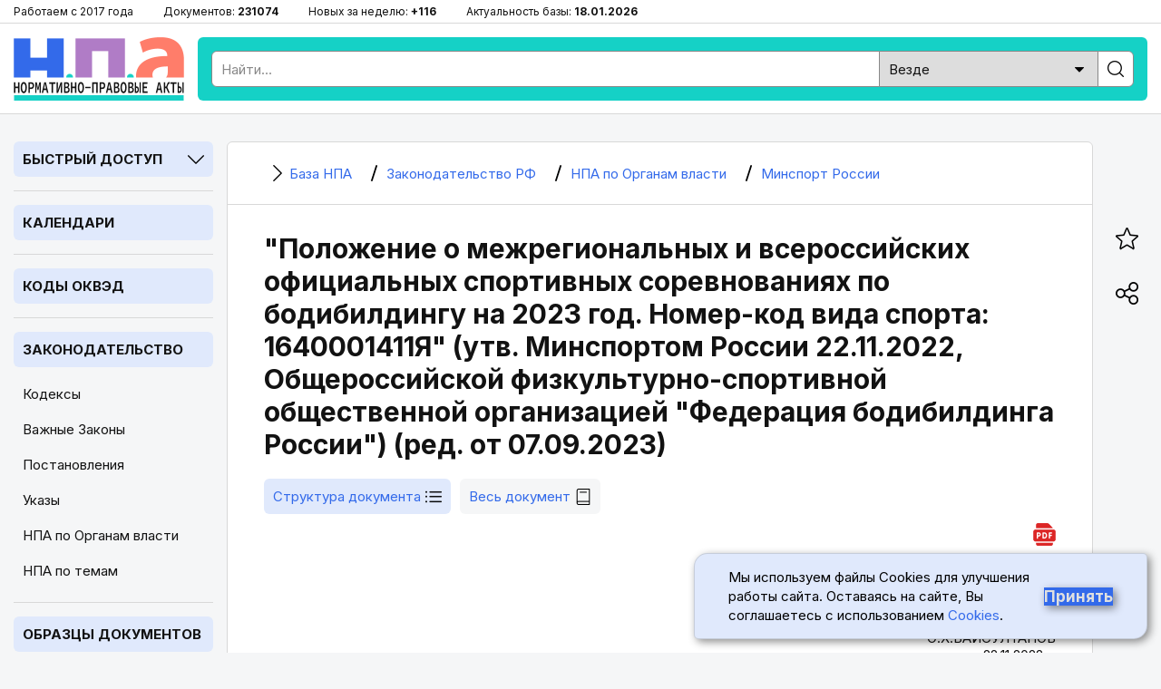

--- FILE ---
content_type: text/html; charset=utf-8
request_url: https://bazanpa.ru/minsport-rossii-polozhenie-ot22112022-h5861548/
body_size: 10181
content:
<!DOCTYPE html>
<html lang="ru">

<head>
<meta charset="UTF-8" />
<title>
        
    
        &quot;Положение о межрегиональных и всероссийских официальных спортивных соревнованиях по бодибилдингу на 2023 год. Номер-код вида спорта: 1640001411Я&quot; (утв. Минспортом России 22.11.2022, Общероссийской физкультурно-спортивной общественной организацией &quot;Федерация бодибилдинга России&quot;) (ред. от 07.09.2023)
    

        
    - последняя редакция | База НПА

    </title>
<meta name="description" content="
    
        Орган власти: Минспорт России, Вид документа: Положение / Положения, Дата принятия: 22.11.2022, Редакция от: 07.09.2023,
     Актуальный текст
" />

<meta name="viewport" content="width=device-width, height=device-height, initial-scale=1.0, user-scalable=1, minimum-scale=1.0, maximum-scale=5.0">
<link rel="stylesheet" href="/static/css/staticcss.css" />

<link rel="preconnect" href="https://fonts.gstatic.com" crossorigin>
<link rel="preload" as="style" href="https://fonts.googleapis.com/css2?family=Inter:wght@400;700&display=swap">

<link href="https://fonts.googleapis.com/css2?family=Inter:wght@400;700&display=swap" rel="stylesheet" media="print" onload="this.media='all'">



<link rel="shortcut icon" href="/static/images/favicon.ico" type="image/x-icon" />

<meta name="mobile-web-app-capable" content="yes">
<meta name="apple-touch-fullscreen" content="yes">

<link rel="canonical" href="https://bazanpa.ru/minsport-rossii-polozhenie-ot22112022-h5861548/" />


<meta property="og:locale" content="ru_RU" />
<meta property="og:type" content="website" />
<meta property="og:title" content="[v2852336 N ] &quot;Положение о межрегиональных и всероссийских официальных спортивных соревнованиях по бодибилдингу на 2023 год. Номер-код вида спорта: 1640001411Я&quot; (утв. Минспортом России 22.11.2022, Общероссийской физкультурно-спортивной общественной органи" />
<meta property="og:description" content="" />
<meta property="og:url" content="https://bazanpa.ru/minsport-rossii-polozhenie-ot22112022-h5861548/" />
<meta property="og:site_name" content="База нормативно-правовых и образцов документов" />
<meta property="og:image" content="/static/images/staticshare.png" />
<meta property="og:image:width" content="1200">
<meta property="og:image:height" content="630">
<meta property="vk:image" content="/static/images/staticshare.png" />




</head>

<body class="page page__struct-doc">


<div class="preheader">
	<div class="wrapper">
		<ul>
			<li>Работаем с 2017 года</li>
			<li>Документов: <span>231074</span></li>
			<li>Новых за неделю: <span>+116</span></li>
			<li>Актуальность базы: <span>18.01.2026</span></li>
		</ul>
	</div>
</div>

<header>
	<div class="wrapper sb-slide">
		<div class="menu_mobile sb-toggle-left"><span></span></div>
		<div class="logo"><a href="/" title="На главную"></a></div>
		<div class="searchform">
			<!--noindex--><div class="search">
				<form action="/search/" type="get" method="get">
					<div class="search_input"><input type="text" name="search_query" id="id_search_query_mobile" placeholder="Найти..." maxlength="255" required="" autocomplete="off"></div>
					<div class="search_select">
                        <label>
                            <select name="search_root_category" id="id_search_root_category_mobile">
                                <option value="" selected="">Везде</option>
                                <option value="zakonodatelstvo">по Законодательству</option>
                                <option value="obrazcy">по Образцам документов</option>
                                <option value="sudpraktika">по Судпрактике</option>
                            </select>
                        </label>
                    </div>
					<div class="search_button"><label><input type="submit" value=""></label></div>
				</form>
			</div><!--/noindex-->
		</div>
		<div class="search_mobile"><span></span></div>
	</div>
</header>

<main>
	<div class="wrapper">
		<nav class="left sb-slidebar sb-left">
            <div class="block block__slug_law-navigator block__width_short block__region_sidebar1">
    <div class="block__title"><span>Быстрый доступ</span><i></i></div>
    <div class="block__content">
        <input type="text" name="statya_num" class="law-navigator__statya_num_field" placeholder="Укажите номер статьи..." maxlength="15">
        <table class="law-navigator__numpad"><tbody><tr><td class="numkey"><button type="button" name="numkey" value="1">1</button></td><td class="numkey"><button type="button" name="numkey" value="2">2</button></td><td class="numkey"><button type="button" name="numkey" value="3">3</button></td></tr><tr><td class="numkey"><button type="button" name="numkey" value="4">4</button></td><td class="numkey"><button type="button" name="numkey" value="5">5</button></td><td class="numkey"><button type="button" name="numkey" value="6">6</button></td></tr><tr><td class="numkey"><button type="button" name="numkey" value="7">7</button></td><td class="numkey"><button type="button" name="numkey" value="8">8</button></td><td class="numkey"><button type="button" name="numkey" value="9">9</button></td></tr><tr><td class="ctrlkey"><button type="button" name="ctrlkey" value="DEL">DEL</button></td><td class="numkey"><button type="button" name="numkey" value="0">0</button></td><td class="numkey"><button type="button" name="numkey" value=".">.</button></td></tr></tbody></table>
        <div class="law-navigator__error">!!! Норма с таким номером отсутствует или утратила силу</div>
        <div class="law-navigator__kodeksy"><button type="submit" name="kodeks" value="apk">АПК</button> <button type="submit" name="kodeks" value="gk">ГК</button> <button type="submit" name="kodeks" value="gpk">ГПК</button> <button type="submit" name="kodeks" value="jk">ЖК</button> <button type="submit" name="kodeks" value="kas">КАС</button> <button type="submit" name="kodeks" value="koap">КоАП</button> <button type="submit" name="kodeks" value="nk">НК</button> <button type="submit" name="kodeks" value="sk">СК</button> <button type="submit" name="kodeks" value="tk">ТК</button> <button type="submit" name="kodeks" value="uk">УК</button> <button type="submit" name="kodeks" value="upk">УПК</button> <button type="submit" name="zakon" value="zozpp">ЗоЗПП</button> <button type="submit" name="zakon" value="fz-ob-osago">ОСАГО</button> <button type="submit" name="zakon" value="pdd">ПДД</button> <button type="submit" name="zakon" value="fz-ob-oruzhii">об оружии</button> <button type="submit" name="zakon" value="fz-o-policii">о полиции</button> </div>
    </div>
</div>

            
    <div class="block open">
        <div class="block__title2">
            <a href="/kalendar/">Календари</a>
        </div>
    </div>
            
    <div class="block open">
        <div class="block__title2">
            <a href="/okved/">Коды ОКВЭД</a>
        </div>
    </div>

            
    <div class="block open">
        <div class="block__title2">
            <a href="/zakonodatelstvo/">Законодательство</a>
        </div>
        
            <ul class="block__content">
                
                    <li class="">
                        <a href="/zakonodatelstvo/kodeksy/" title="Кодексы Российской Федерации">Кодексы</a>
                    </li>
                
                    <li class="">
                        <a href="/zakonodatelstvo/zakony/" title="Подборка часто искомых законов Российской Федерации">Важные Законы</a>
                    </li>
                
                    <li class="">
                        <a href="/zakonodatelstvo/npa-pravitelstva/" title="Важные Постановления Правительства Российской Федерации">Постановления</a>
                    </li>
                
                    <li class="">
                        <a href="/zakonodatelstvo/npa-prezidenta/" title="Важные Указы Президента Российской Федерации">Указы</a>
                    </li>
                
                    <li class="active">
                        <a href="/zakonodatelstvo/organy-vlasti/" title="Органы власти Российской Федерации | Правовые акты">НПА по Органам власти</a>
                    </li>
                
                    <li class="">
                        <a href="/zakonodatelstvo/rubricator/" title="Правовой рубрикатор">НПА по темам</a>
                    </li>
                
            </ul>
        
    </div>
            
    <div class="block open">
        <div class="block__title2">
            <a href="/obrazec/">Образцы документов</a>
        </div>
        
            <ul class="block__content">
                
                    <li class="">
                        <a href="/obrazec/akt/" title="Акты">Акты</a>
                    </li>
                
                    <li class="">
                        <a href="/obrazec/prikaz/" title="Приказы">Приказы</a>
                    </li>
                
                    <li class="">
                        <a href="/obrazec/zayavleniye/" title="Заявления">Заявления</a>
                    </li>
                
                    <li class="">
                        <a href="/obrazec/vypiska/" title="Выписки">Выписки</a>
                    </li>
                
                    <li class="">
                        <a href="/obrazec/grafik/" title="Графики">Графики</a>
                    </li>
                
                    <li class="">
                        <a href="/obrazec/zhaloba/" title="Жалобы">Жалобы</a>
                    </li>
                
                    <li class="">
                        <a href="/obrazec/zapiska/" title="Записки">Записки</a>
                    </li>
                
                    <li class="">
                        <a href="/obrazec/listy/" title="Листы">Листы</a>
                    </li>
                
                    <li class="">
                        <a href="/obrazec/pisma/" title="Письма">Письма</a>
                    </li>
                
                    <li class="">
                        <a href="/obrazec/protokoly/" title="Протоколы">Протоколы</a>
                    </li>
                
                    <li class="">
                        <a href="/obrazec/raspiski/" title="Расписки">Расписки</a>
                    </li>
                
                    <li class="">
                        <a href="/obrazec/resheniya/" title="Решения">Решения</a>
                    </li>
                
                    <li class="">
                        <a href="/obrazec/soglasiya/" title="Согласия">Согласия</a>
                    </li>
                
                    <li class="">
                        <a href="/obrazec/soglasheniya/" title="Соглашения">Соглашения</a>
                    </li>
                
                    <li class="">
                        <a href="/obrazec/trebovaniya/" title="Требования">Требования</a>
                    </li>
                
                    <li class="">
                        <a href="/obrazec/uvedomleniya/" title="Уведомления">Уведомления</a>
                    </li>
                
                    <li class="">
                        <a href="/obrazec/harakteristiki/" title="Характеристики">Характеристики</a>
                    </li>
                
                    <li class="">
                        <a href="/obrazec/zayavki/" title="Заявки">Заявки</a>
                    </li>
                
                    <li class="">
                        <a href="/obrazec/doverennosti/" title="Доверенности">Доверенности</a>
                    </li>
                
                    <li class="">
                        <a href="/obrazec/otzyvy/" title="Отзывы">Отзывы</a>
                    </li>
                
                    <li class="">
                        <a href="/obrazec/pretenzii/" title="Претензии">Претензии</a>
                    </li>
                
                    <li class="">
                        <a href="/obrazec/hodatajstva/" title="Ходатайства">Ходатайства</a>
                    </li>
                
                    <li class="">
                        <a href="/obrazec/zaprosy/" title="Запросы">Запросы</a>
                    </li>
                
                    <li class="">
                        <a href="/obrazec/otvety/" title="Ответы">Ответы</a>
                    </li>
                
                    <li class="">
                        <a href="/obrazec/iskovye-zayavleniya/" title="Исковые заявления">Исковые заявления</a>
                    </li>
                
            </ul>
        
    </div>

            
    <div class="block open">
        <div class="block__title2">
            <a href="/sudpraktika/">Судпрактика</a>
        </div>
    </div>

            
    <div class="block">
        <div class="block__title"><span>ТОП Кодексов</span><i></i></div>
        <ul class="block__content">
            
                <li>
                    <a href="/apk/" title="&quot;Арбитражный процессуальный кодекс РФ&quot; от 24.07.2002 N 95-ФЗ (ред. от 01.04.2025)">АПК РФ</a>
                </li>
            
                <li>
                    <a href="/gk/" title="Гражданский Кодекс РФ (части 1, 2, 3, 4)">ГК РФ</a>
                </li>
            
                <li>
                    <a href="/gpk/" title="&quot;Гражданский процессуальный кодекс РФ&quot; от 14.11.2002 N 138-ФЗ (ред. от 07.07.2025)">ГПК РФ</a>
                </li>
            
                <li>
                    <a href="/kas/" title="&quot;Кодекс административного судопроизводства РФ&quot; от 08.03.2015 N 21-ФЗ (ред. от 07.07.2025)">КАС РФ</a>
                </li>
            
                <li>
                    <a href="/jk/" title="&quot;Жилищный кодекс РФ&quot; от 29.12.2004 N 188-ФЗ (ред. от 29.12.2025)">ЖК РФ</a>
                </li>
            
                <li>
                    <a href="/zk/" title="&quot;Земельный кодекс РФ&quot; от 25.10.2001 N 136-ФЗ (ред. от 29.12.2025)">ЗК РФ</a>
                </li>
            
                <li>
                    <a href="/koap/" title="&quot;Кодекс РФ об административных правонарушениях&quot; от 30.12.2001 N 195-ФЗ (ред. от 29.12.2025)">КоАП РФ</a>
                </li>
            
                <li>
                    <a href="/nk/" title="Налоговый Кодекс РФ (части 1, 2)">НК РФ</a>
                </li>
            
                <li>
                    <a href="/sk/" title="&quot;Семейный кодекс РФ&quot; от 29.12.1995 N 223-ФЗ (ред. от 23.11.2024) (с изм. и доп., вступ. в силу с 05.02.2025)">СК РФ</a>
                </li>
            
                <li>
                    <a href="/tk/" title="&quot;Трудовой кодекс РФ&quot; от 30.12.2001 N 197-ФЗ (ред. от 28.12.2025)">ТК РФ</a>
                </li>
            
                <li>
                    <a href="/uk/" title="&quot;Уголовный кодекс РФ&quot; от 13.06.1996 N 63-ФЗ (ред. от 17.11.2025)">УК РФ</a>
                </li>
            
                <li>
                    <a href="/uik/" title="&quot;Уголовно-исполнительный кодекс РФ&quot; от 08.01.1997 N 1-ФЗ (ред. от 25.10.2024) (с изм. и доп., вступ. в силу с 20.12.2024)">УИК РФ</a>
                </li>
            
                <li>
                    <a href="/upk/" title="&quot;Уголовно-процессуальный кодекс РФ&quot; от 18.12.2001 N 174-ФЗ (ред. от 15.12.2025)">УПК РФ</a>
                </li>
            
                <li>
                    <a href="/bk/" title="&quot;Бюджетный кодекс РФ&quot; от 31.07.1998 N 145-ФЗ (ред. от 28.11.2025)">Бюджетный кодекс РФ</a>
                </li>
            
                <li>
                    <a href="/grk/" title="&quot;Градостроительный кодекс РФ&quot; от 29.12.2004 N 190-ФЗ (ред. от 28.12.2025)">Градостроительный кодекс РФ</a>
                </li>
            
                <li>
                    <a href="/lesnoy-kodeks/" title="&quot;Лесной кодекс РФ&quot; от 04.12.2006 N 200-ФЗ (ред. от 26.12.2024) (с изм. и доп., вступ. в силу с 01.01.2025)">Лесной кодекс РФ</a>
                </li>
            
                <li>
                    <a href="/vk/" title="&quot;Водный кодекс РФ&quot; от 03.06.2006 N 74-ФЗ (ред. от 08.08.2024) (с изм. и доп., вступ. в силу с 01.03.2025)">Водный кодекс РФ</a>
                </li>
            
                <li>
                    <a href="/vzk/" title="&quot;Воздушный кодекс РФ&quot; от 19.03.1997 N 60-ФЗ (ред. от 21.04.2025)">Воздушный кодекс РФ</a>
                </li>
            
                <li>
                    <a href="/kvvt/" title="&quot;Кодекс внутреннего водного транспорта РФ&quot; от 07.03.2001 N 24-ФЗ (ред. от 08.08.2024) (с изм. и доп., вступ. в силу с 01.09.2024)">КВВТ РФ</a>
                </li>
            
        </ul>
    </div>

            
    <div class="block">
        <div class="block__title"><span>ТОП Законов</span><i></i></div>
        <ul class="block__content">
            
                <li>
                    <a href="/zozpp/" title="Закон РФ от 07.02.1992 N 2300-1 (ред. от 08.08.2024) &quot;О защите прав потребителей&quot;">ЗоЗПП РФ</a>
                </li>
            
                <li>
                    <a href="/fz-o-persdannyh/" title="Федеральный закон от 27.07.2006 N 152-ФЗ (ред. от 08.08.2024) &quot;О персональных данных&quot;">ФЗ от 27.07.2006 N 152-ФЗ</a>
                </li>
            
                <li>
                    <a href="/fz-o-policii/" title="Федеральный закон от 07.02.2011 N 3-ФЗ (ред. от 28.11.2025) &quot;О полиции&quot;">Закон РФ о Полиции</a>
                </li>
            
                <li>
                    <a href="/fz-ob-oruzhii/" title="Федеральный закон от 13.12.1996 N 150-ФЗ (ред. от 15.12.2025) &quot;Об оружии&quot;">Закон РФ об Оружии</a>
                </li>
            
                <li>
                    <a href="/fz-ob-osago/" title="Федеральный закон от 25.04.2002 N 40-ФЗ (ред. от 03.02.2025) &quot;Об обязательном страховании гражданской ответственности владельцев транспортных средств&quot; (с изм. и доп., вступ. в силу с 01.03.2025)">Закон РФ об ОСАГО</a>
                </li>
            
                <li>
                    <a href="/fz-o-reklame/" title="Федеральный закон от 13.03.2006 N 38-ФЗ (ред. от 31.07.2025) &quot;О рекламе&quot;">Закон РФ о Рекламе</a>
                </li>
            
                <li>
                    <a href="/fz-o-svyazi/" title="Федеральный закон от 07.07.2003 N 126-ФЗ (ред. от 26.12.2024) &quot;О связи&quot; (с изм. и доп., вступ. в силу с 01.04.2025)">Закон РФ о Связи</a>
                </li>
            
                <li>
                    <a href="/fz-ob-obrazovanii-v-rf/" title="Федеральный закон от 29.12.2012 N 273-ФЗ (ред. от 29.12.2025) &quot;Об образовании в РФ&quot;">Закон об Образовании в РФ</a>
                </li>
            
                <li>
                    <a href="/fz-o-bankrotstve/" title="Федеральный закон от 26.10.2002 N 127-ФЗ (ред. от 26.12.2024) &quot;О несостоятельности (банкротстве)&quot; (с изм. и доп., вступ. в силу с 01.03.2025)">ФЗ от 26.10.2002 N 127-ФЗ</a>
                </li>
            
                <li>
                    <a href="/fz-ob-ispolnitelnom-proizvodstve/" title="Федеральный закон от 02.10.2007 N 229-ФЗ (ред. от 23.11.2024) &quot;Об исполнительном производстве&quot; (с изм. и доп., вступ. в силу с 05.02.2025)">ФЗ от 02.10.2007 N 229-ФЗ</a>
                </li>
            
                <li>
                    <a href="/fz-o-gossluzhbe/" title="Федеральный закон от 27.05.2003 N 58-ФЗ (ред. от 29.09.2025) &quot;О системе государственной службы РФ&quot;">ФЗ от 27.05.2003 N 58-ФЗ</a>
                </li>
            
                <li>
                    <a href="/fz-o-voennoy-sluzhbe/" title="Федеральный закон от 28.03.1998 N 53-ФЗ (ред. от 04.11.2025) &quot;О воинской обязанности и военной службе&quot;">ФЗ от 28.03.1998 N 53-ФЗ</a>
                </li>
            
                <li>
                    <a href="/fz-o-legalizacii-dohodov/" title="Федеральный закон от 07.08.2001 N 115-ФЗ (ред. от 29.12.2025) &quot;О противодействии легализации (отмыванию) доходов, полученных преступным путем, и финансированию терроризма&quot;">ФЗ от 07.08.2001 N 115-ФЗ</a>
                </li>
            
        </ul>
    </div>


			<div class="fixleft">
				<!--noindex--><div class="kp">
					<a href="https://bazanpa.ru/go2/" target="_blank" rel="nofollow">
						<div class="logo"></div>
						<div class="text">Бесплатно на 2 дня</div>
						<div class="btn">Получить доступ</div>
					</a>
				</div><!--/noindex-->
			</div>
		</nav>

		<div class="container">
			<main>
                
    <div class="content">
        

    <ul itemscope itemtype="https://schema.org/BreadcrumbList" class="breadcrumbs"><li itemprop="itemListElement" itemscope itemtype="https://schema.org/ListItem" class="homelink"><a itemprop="item" href="/"><i></i><span itemprop="name">
                                База НПА
                            </span></a><meta itemprop="position" content="1" /></li><li itemprop="itemListElement" itemscope itemtype="https://schema.org/ListItem"><a itemprop="item" href="/zakonodatelstvo/"><i></i><span itemprop="name">
                                Законодательство РФ
                            </span></a><meta itemprop="position" content="2" /></li><li itemprop="itemListElement" itemscope itemtype="https://schema.org/ListItem"><a itemprop="item" href="/zakonodatelstvo/organy-vlasti/"><i></i><span itemprop="name">
                                НПА по Органам власти
                            </span></a><meta itemprop="position" content="3" /></li><li itemprop="itemListElement" itemscope itemtype="https://schema.org/ListItem"><a itemprop="item" href="/zakonodatelstvo/organy-vlasti/minsport-rossii-h228/"><i></i><span itemprop="name">
                                Минспорт России
                            </span></a><meta itemprop="position" content="4" /></li></ul>



        <h1 class="small">&quot;Положение о межрегиональных и всероссийских официальных спортивных соревнованиях по бодибилдингу на 2023 год. Номер-код вида спорта: 1640001411Я&quot; (утв. Минспортом России 22.11.2022, Общероссийской физкультурно-спортивной общественной организацией &quot;Федерация бодибилдинга России&quot;) (ред. от 07.09.2023)</h1>
        



        <div class="tabs"><div class="tabs__tab_first tabs__tab tabs__tab_active tab__element-struct"><a href="./"><span class="tabs__tab__link-text">Структура документа</span><span class="fa fa-list" aria-hidden="true"></span></a></div><div class="tabs__tab_last tabs__tab tab__doc-source"><a href="./?view_type=doc_source"><span class="tabs__tab__link-text">Весь документ</span><span class="fa fa-book" aria-hidden="true"></span></a></div><div class="download-pdf"><a href="/download/pdf/?target_url=/minsport-rossii-polozhenie-ot22112022-h5861548/" title="Скачать документ в формате PDF (A4)" target="_blank"><i></i></a></div></div>

        
            <div class="b-page-list">
                <div class="b-page-body">
                    <p id="source-tag-index-0"  class="source__tag empty justify"></p>
<p id="source-tag-index-1"  class="source__tag right">Утверждаю</p>
<p id="source-tag-index-2"  class="source__tag empty justify"></p>
<p id="source-tag-index-3"  class="source__tag right">Заместитель Министра спорта<br /> Российской Федерации<br /> О.Х.БАЙСУЛТАНОВ<br /> 22.11.2022 г.</p>
<p id="source-tag-index-4"  class="source__tag empty justify"></p>
<p id="source-tag-index-5"  class="source__tag right">Президент Общероссийской<br /> физкультурно-спортивной<br /> общественной организации<br /> &quot;Федерация бодибилдинга России&quot;<br /> А.В.ВИШНЕВСКИЙ</p>
<p id="source-tag-index-6"  class="source__tag empty justify"></p>
<p id="source-tag-index-7"  class="source__tag center upper">ПОЛОЖЕНИЕ<br /> О МЕЖРЕГИОНАЛЬНЫХ И ВСЕРОССИЙСКИХ ОФИЦИАЛЬНЫХ СПОРТИВНЫХ<br /> СОРЕВНОВАНИЯХ ПО БОДИБИЛДИНГУ НА 2023 ГОД<br /> НОМЕР-КОД ВИДА СПОРТА: 1640001411Я</p>
<p id="source-tag-index-8"  class="source__tag empty justify"></p>
                </div>

                
                    <div id="1" class="b-page-list__item indent-0 razdel is-leaf">
                        <a href="/minsport-rossii-polozhenie-ot22112022-h5861548/1/">
                            
                                <b> I.</b> ОБЩИЕ ПОЛОЖЕНИЯ
                            
                        </a>
                    </div>
                
                    <div id="2" class="b-page-list__item indent-0 razdel is-leaf">
                        <a href="/minsport-rossii-polozhenie-ot22112022-h5861548/2/">
                            
                                <b> II.</b> ПРАВА И ОБЯЗАННОСТИ ОРГАНИЗАТОРОВ СПОРТИВНЫХ СОРЕВНОВАНИЙ
                            
                        </a>
                    </div>
                
                    <div id="3" class="b-page-list__item indent-0 razdel is-leaf">
                        <a href="/minsport-rossii-polozhenie-ot22112022-h5861548/3/">
                            
                                <b> III.</b> ОБЕСПЕЧЕНИЕ БЕЗОПАСНОСТИ УЧАСТНИКОВ И ЗРИТЕЛЕЙ, МЕДИЦИНСКОЕ ОБЕСПЕЧЕНИЕ, АНТИДОПИНГОВОЕ ОБЕСПЕЧЕНИЕ СПОРТИВНЫХ СОРЕВНОВАНИЙ
                            
                        </a>
                    </div>
                
                    <div id="4" class="b-page-list__item indent-0 razdel">
                        <a href="/minsport-rossii-polozhenie-ot22112022-h5861548/4/">
                            
                                <b> IV.</b> ЧЕМПИОНАТ РОССИИ
                            
                        </a>
                    </div>
                
                    <div id="4_1" class="b-page-list__item indent-1 punkt is-leaf">
                        <a href="/minsport-rossii-polozhenie-ot22112022-h5861548/4/1/">
                            
                                <b> 1.</b> Общие сведения о спортивном соревновании
                            
                        </a>
                    </div>
                
                    <div id="4_2" class="b-page-list__item indent-1 punkt is-leaf">
                        <a href="/minsport-rossii-polozhenie-ot22112022-h5861548/4/2/">
                            
                                <b> 2.</b> Требования к участникам и условия их допуска
                            
                        </a>
                    </div>
                
                    <div id="4_3" class="b-page-list__item indent-1 punkt is-leaf">
                        <a href="/minsport-rossii-polozhenie-ot22112022-h5861548/4/3/">
                            
                                <b> 3.</b> Заявки на участие
                            
                        </a>
                    </div>
                
                    <div id="4_4" class="b-page-list__item indent-1 punkt is-leaf">
                        <a href="/minsport-rossii-polozhenie-ot22112022-h5861548/4/4/">
                            
                                <b> 4.</b> Условия подведения итогов
                            
                        </a>
                    </div>
                
                    <div id="4_5" class="b-page-list__item indent-1 punkt is-leaf">
                        <a href="/minsport-rossii-polozhenie-ot22112022-h5861548/4/5/">
                            
                                <b> 5.</b> Награждение победителей и призеров
                            
                        </a>
                    </div>
                
                    <div id="4_6" class="b-page-list__item indent-1 punkt is-leaf">
                        <a href="/minsport-rossii-polozhenie-ot22112022-h5861548/4/6/">
                            
                                <b> 6.</b> Условия финансирования
                            
                        </a>
                    </div>
                
                    <div id="5" class="b-page-list__item indent-0 razdel">
                        <a href="/minsport-rossii-polozhenie-ot22112022-h5861548/5/">
                            
                                <b> V.</b> КУБОК РОССИИ
                            
                        </a>
                    </div>
                
                    <div id="5_1" class="b-page-list__item indent-1 punkt is-leaf">
                        <a href="/minsport-rossii-polozhenie-ot22112022-h5861548/5/1/">
                            
                                <b> 1.</b> Общие сведения о спортивном соревновании
                            
                        </a>
                    </div>
                
                    <div id="5_2" class="b-page-list__item indent-1 punkt is-leaf">
                        <a href="/minsport-rossii-polozhenie-ot22112022-h5861548/5/2/">
                            
                                <b> 2.</b> Требования к участникам и условия их допуска
                            
                        </a>
                    </div>
                
                    <div id="5_3" class="b-page-list__item indent-1 punkt is-leaf">
                        <a href="/minsport-rossii-polozhenie-ot22112022-h5861548/5/3/">
                            
                                <b> 3.</b> Заявки на участие
                            
                        </a>
                    </div>
                
                    <div id="5_4" class="b-page-list__item indent-1 punkt is-leaf">
                        <a href="/minsport-rossii-polozhenie-ot22112022-h5861548/5/4/">
                            
                                <b> 4.</b> Условия подведения итогов
                            
                        </a>
                    </div>
                
                    <div id="5_5" class="b-page-list__item indent-1 punkt is-leaf">
                        <a href="/minsport-rossii-polozhenie-ot22112022-h5861548/5/5/">
                            
                                <b> 5.</b> Награждение победителей и призеров
                            
                        </a>
                    </div>
                
                    <div id="5_6" class="b-page-list__item indent-1 punkt is-leaf">
                        <a href="/minsport-rossii-polozhenie-ot22112022-h5861548/5/6/">
                            
                                <b> 6.</b> Условия финансирования
                            
                        </a>
                    </div>
                
                    <div id="6" class="b-page-list__item indent-0 razdel">
                        <a href="/minsport-rossii-polozhenie-ot22112022-h5861548/6/">
                            
                                <b> VI.</b> ПЕРВЕНСТВО РОССИИ
                            
                        </a>
                    </div>
                
                    <div id="6_1" class="b-page-list__item indent-1 punkt is-leaf">
                        <a href="/minsport-rossii-polozhenie-ot22112022-h5861548/6/1/">
                            
                                <b> 1.</b> Общие сведения о спортивном соревновании
                            
                        </a>
                    </div>
                
                    <div id="6_2" class="b-page-list__item indent-1 punkt is-leaf">
                        <a href="/minsport-rossii-polozhenie-ot22112022-h5861548/6/2/">
                            
                                <b> 2.</b> Требования к участникам и условия их допуска
                            
                        </a>
                    </div>
                
                    <div id="6_3" class="b-page-list__item indent-1 punkt is-leaf">
                        <a href="/minsport-rossii-polozhenie-ot22112022-h5861548/6/3/">
                            
                                <b> 3.</b> Заявки на участие
                            
                        </a>
                    </div>
                
                    <div id="6_4" class="b-page-list__item indent-1 punkt is-leaf">
                        <a href="/minsport-rossii-polozhenie-ot22112022-h5861548/6/4/">
                            
                                <b> 4.</b> Условия подведения итогов
                            
                        </a>
                    </div>
                
                    <div id="6_5" class="b-page-list__item indent-1 punkt is-leaf">
                        <a href="/minsport-rossii-polozhenie-ot22112022-h5861548/6/5/">
                            
                                <b> 5.</b> Награждение победителей и призеров
                            
                        </a>
                    </div>
                
                    <div id="6_6" class="b-page-list__item indent-1 punkt is-leaf">
                        <a href="/minsport-rossii-polozhenie-ot22112022-h5861548/6/6/">
                            
                                <b> 6.</b> Условия финансирования
                            
                        </a>
                    </div>
                
                    <div id="7" class="b-page-list__item indent-0 razdel">
                        <a href="/minsport-rossii-polozhenie-ot22112022-h5861548/7/">
                            
                                <b> VII.</b> ВСЕРОССИЙСКИЕ СПОРТИВНЫЕ СОРЕВНОВАНИЯ
                            
                        </a>
                    </div>
                
                    <div id="7_1" class="b-page-list__item indent-1 punkt is-leaf">
                        <a href="/minsport-rossii-polozhenie-ot22112022-h5861548/7/1/">
                            
                                <b> 1.</b> Общие сведения о спортивном соревновании
                            
                        </a>
                    </div>
                
                    <div id="7_2" class="b-page-list__item indent-1 punkt is-leaf">
                        <a href="/minsport-rossii-polozhenie-ot22112022-h5861548/7/2/">
                            
                                <b> 2.</b> Требования к участникам и условия их допуска
                            
                        </a>
                    </div>
                
                    <div id="7_3" class="b-page-list__item indent-1 punkt is-leaf">
                        <a href="/minsport-rossii-polozhenie-ot22112022-h5861548/7/3/">
                            
                                <b> 3.</b> Заявки на участие
                            
                        </a>
                    </div>
                
                    <div id="7_4" class="b-page-list__item indent-1 punkt is-leaf">
                        <a href="/minsport-rossii-polozhenie-ot22112022-h5861548/7/4/">
                            
                                <b> 4.</b> Условия подведения итогов
                            
                        </a>
                    </div>
                
                    <div id="7_5" class="b-page-list__item indent-1 punkt is-leaf">
                        <a href="/minsport-rossii-polozhenie-ot22112022-h5861548/7/5/">
                            
                                <b> 5.</b> Награждение победителей и призеров
                            
                        </a>
                    </div>
                
                    <div id="7_6" class="b-page-list__item indent-1 punkt is-leaf">
                        <a href="/minsport-rossii-polozhenie-ot22112022-h5861548/7/6/">
                            
                                <b> 6.</b> Условия финансирования
                            
                        </a>
                    </div>
                
                    <div id="8" class="b-page-list__item indent-0 razdel">
                        <a href="/minsport-rossii-polozhenie-ot22112022-h5861548/8/">
                            
                                <b> VIII.</b> МЕЖРЕГИОНАЛЬНЫЕ СПОРТИВНЫЕ СОРЕВНОВАНИЯ - чемпионаты федеральных округов, двух и более федеральных округов
                            
                        </a>
                    </div>
                
                    <div id="8_1" class="b-page-list__item indent-1 punkt is-leaf">
                        <a href="/minsport-rossii-polozhenie-ot22112022-h5861548/8/1/">
                            
                                <b> 1.</b> Общие сведения о спортивном соревновании
                            
                        </a>
                    </div>
                
                    <div id="8_2" class="b-page-list__item indent-1 punkt is-leaf">
                        <a href="/minsport-rossii-polozhenie-ot22112022-h5861548/8/2/">
                            
                                <b> 2.</b> Требования к участникам и условия их допуска
                            
                        </a>
                    </div>
                
                    <div id="8_3" class="b-page-list__item indent-1 punkt is-leaf">
                        <a href="/minsport-rossii-polozhenie-ot22112022-h5861548/8/3/">
                            
                                <b> 3.</b> Заявки на участие
                            
                        </a>
                    </div>
                
                    <div id="8_4" class="b-page-list__item indent-1 punkt is-leaf">
                        <a href="/minsport-rossii-polozhenie-ot22112022-h5861548/8/4/">
                            
                                <b> 4.</b> Условия подведения итогов
                            
                        </a>
                    </div>
                
                    <div id="8_5" class="b-page-list__item indent-1 punkt is-leaf">
                        <a href="/minsport-rossii-polozhenie-ot22112022-h5861548/8/5/">
                            
                                <b> 5.</b> Награждение победителей и призеров
                            
                        </a>
                    </div>
                
                    <div id="8_6" class="b-page-list__item indent-1 punkt is-leaf">
                        <a href="/minsport-rossii-polozhenie-ot22112022-h5861548/8/6/">
                            
                                <b> 6.</b> Условия финансирования
                            
                        </a>
                    </div>
                
                    <div id="9" class="b-page-list__item indent-0 razdel">
                        <a href="/minsport-rossii-polozhenie-ot22112022-h5861548/9/">
                            
                                <b> IX.</b> МЕЖРЕГИОНАЛЬНЫЕ СПОРТИВНЫЕ СОРЕВНОВАНИЯ - первенства федеральных округов, двух и более федеральных округов
                            
                        </a>
                    </div>
                
                    <div id="9_1" class="b-page-list__item indent-1 punkt is-leaf">
                        <a href="/minsport-rossii-polozhenie-ot22112022-h5861548/9/1/">
                            
                                <b> 1.</b> Общие сведения о спортивном соревновании
                            
                        </a>
                    </div>
                
                    <div id="9_2" class="b-page-list__item indent-1 punkt is-leaf">
                        <a href="/minsport-rossii-polozhenie-ot22112022-h5861548/9/2/">
                            
                                <b> 2.</b> Требования к участникам и условия их допуска
                            
                        </a>
                    </div>
                
                    <div id="9_3" class="b-page-list__item indent-1 punkt is-leaf">
                        <a href="/minsport-rossii-polozhenie-ot22112022-h5861548/9/3/">
                            
                                <b> 3.</b> Заявки на участие
                            
                        </a>
                    </div>
                
                    <div id="9_4" class="b-page-list__item indent-1 punkt is-leaf">
                        <a href="/minsport-rossii-polozhenie-ot22112022-h5861548/9/4/">
                            
                                <b> 4.</b> Условия подведения итогов
                            
                        </a>
                    </div>
                
                    <div id="9_5" class="b-page-list__item indent-1 punkt is-leaf">
                        <a href="/minsport-rossii-polozhenie-ot22112022-h5861548/9/5/">
                            
                                <b> 5.</b> Награждение победителей и призеров
                            
                        </a>
                    </div>
                
                    <div id="9_6" class="b-page-list__item indent-1 punkt is-leaf">
                        <a href="/minsport-rossii-polozhenie-ot22112022-h5861548/9/6/">
                            
                                <b> 6.</b> Условия финансирования
                            
                        </a>
                    </div>
                
                    <div id="prilozhenie1" class="b-page-list__item indent-0 prilozhenie is-leaf">
                        <a href="/minsport-rossii-polozhenie-ot22112022-h5861548/prilozhenie1/">
                            
                                <b>Приложение 1.</b> 
                            
                        </a>
                    </div>
                
                    <div id="prilozhenie2" class="b-page-list__item indent-0 prilozhenie is-leaf">
                        <a href="/minsport-rossii-polozhenie-ot22112022-h5861548/prilozhenie2/">
                            
                                <b>Приложение 2.</b> 
                            
                        </a>
                    </div>
                
            </div>

        
    </div>

            </main>
		</div>

		<aside>
			<ul class="fixright">
				<li><div class="bookmark_open"><i></i></div></li><li><div class="share_open"><i></i></div></li><li><div class="scrollup"><i></i></div></li>
			</ul>
		</aside>
	</div>
</main>


<div class="over_share">
	<div class="over_share_mask"></div>
	<div class="over_share_content">
		<div class="share_title">Поделиться</div>
		<div class="share_close"><span></span></div>
		<div class="ya-share2" data-curtain data-size="l" data-shape="round" data-services="telegram,vkontakte,odnoklassniki,whatsapp,viber,moimir" data-copy="extraItem"></div>
	</div>
</div>
<div class="over_bookmark">
	<div class="over_bookmark_mask"></div>
	<div class="over_bookmark_content">
		<div class="bookmark_title">Сохранить в браузере</div>
		<div class="bookmark_close"><span></span></div>
		<div class="bookmark_text">Нажмите сочетание клавиш Ctrl + D</div>
	</div>
</div>

<footer>
	<div class="wrapper">
		<p><strong>БазаНПА</strong> &mdash; сайт нормативно-правовых документов и юридических образцов.</p>
        <p>Перед использованием сайта пожалуйста ознакомьтесь с <a href="/politika-obrabotki-personalnyh-dannyh/">Политикой обработки персональных данных</a>. Сайт использует <a href="/cookies/">cookie-файлы</a>. Обратите внимание - авторские права на тексты статей и формы документов защищены. При цитировании материалов сайта обязательна установка прямой активной гиперссылки.</p>
		<ul class="footer_links">
			<li><a href="/zakonodatelstvo/rubricator/">Правовой рубрикатор</a></li><li><a href="/novoe/obnovleniya/">Лента обновлений</a></li><li><a href="/contact/">Обратная связь</a></li>
		</ul>
		<p>&copy; 2017-2026</p>
		<div class="footer_etc">
			<div class="footer_etc_age" title="На сайте может быть размещён контент, не предназначенный для лиц меньше 18 лет">18+</div>
            <div class="footer_etc_counters"><!--noindex--><!--LiveInternet counter--><a href="https://www.liveinternet.ru/click"
						target="_blank"><img id="licntEE60" width="31" height="31" style="border:0"
						title="LiveInternet"
						src="[data-uri]"
						alt=""/></a><script>(function(d,s){d.getElementById("licntEE60").src=
						"https://counter.yadro.ru/hit?t45.2;r"+escape(d.referrer)+
						((typeof(s)=="undefined")?"":";s"+s.width+"*"+s.height+"*"+
						(s.colorDepth?s.colorDepth:s.pixelDepth))+";u"+escape(d.URL)+
						";h"+escape(d.title.substring(0,150))+";"+Math.random()})
						(document,screen)</script><!--/LiveInternet--><!--/noindex-->
            </div>
		</div>
	</div>
</footer>


<div class="cookie">
    <p class="cookie__text">
        Мы используем файлы Cookies для улучшения работы сайта. Оставаясь на сайте, Вы соглашаетесь с использованием
        <a href="/cookies/" class="cookie__link">Cookies</a>.
    </p>
    <button class="cookie__button cookie__button-accept" type="submit">Принять</button>
</div>


<script src="/static/js/staticjs.js" type="text/javascript"></script>
<script src="/static/js/law-navigator.js" type="text/javascript"></script>

<!-- Yandex.Metrika counter -->
<script type="text/javascript" >
   (function(m,e,t,r,i,k,a){m[i]=m[i]||function(){(m[i].a=m[i].a||[]).push(arguments)};
   m[i].l=1*new Date();k=e.createElement(t),a=e.getElementsByTagName(t)[0],k.async=1,k.src=r,a.parentNode.insertBefore(k,a)})
   (window, document, "script", "https://mc.yandex.ru/metrika/tag.js", "ym");

   ym(45480102, "init", {
        clickmap:true,
        trackLinks:true,
        accurateTrackBounce:true,
        webvisor:true
   });
</script>
<noscript><div><img src="https://mc.yandex.ru/watch/45480102" style="position:absolute; left:-9999px;" alt="" /></div></noscript>
<!-- /Yandex.Metrika counter -->

<!--script defer src="//yastatic.net/share2/share.js"></script-->

<script type="text/javascript">
    setTimeout(function(){
        let elem = document.createElement('script');
        elem.type = 'text/javascript';
        elem.src = '//yastatic.net/share2/share.js';
        document.getElementsByTagName('body')[0].appendChild(elem);
    }, 2000);
</script>


    <script type="text/javascript">
        $(document).ready(function(){
            var page_url_hash = $(location).attr("hash");
            if (page_url_hash) {
                $('html, body').animate({ scrollTop:  $(page_url_hash).offset().top - $(window).height() / 2 + "px"});
            }

            $(page_url_hash).addClass('b-page-list__item_active');
            $(page_url_hash).fadeOut('fast');
            $(page_url_hash).fadeIn('fast');
            $(page_url_hash).fadeOut('fast');
            $(page_url_hash).fadeIn('slow');
        });
    </script>


</body>

</html>
